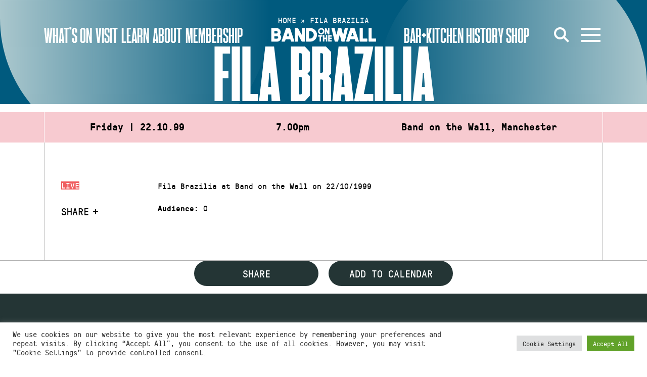

--- FILE ---
content_type: image/svg+xml
request_url: https://static.bandonthewall.org/app/themes/botw-2022/assets/dist/footer-logo.svg
body_size: 4303
content:
<svg xmlns="http://www.w3.org/2000/svg" width="156" height="20" viewBox="0 0 156 20"><path fill="#fff" d="M8.107 12.013c.97 0 1.778.788 1.778 1.793 0 .897-.673 1.63-1.562 1.739H4.848a.445.445 0 01-.43-.435v-2.662c0-.244.215-.435.43-.435zm-.62-7.47c.997 0 1.751.815 1.751 1.793 0 1.005-.834 1.738-1.777 1.738H4.848a.445.445 0 01-.43-.434V4.978c0-.245.215-.435.43-.435zM8.08 20c3.34 0 6.088-2.744 6.088-6.112 0-1.549-.62-2.934-1.563-3.994a.572.572 0 01-.107-.298.31.31 0 01.08-.218c.593-.923.916-2.037.916-3.232 0-3.369-2.747-6.058-6.06-6.058H.674A.67.67 0 000 .768V19.32c0 .38.296.679.673.679zM22.705 12.095c-.27 0-.484-.299-.404-.57l1.266-3.804c.081-.19.243-.298.404-.298.162 0 .35.108.404.298l1.266 3.804c.108.271-.108.57-.404.57zM26.961.55a.672.672 0 00-.647-.462h-4.66a.664.664 0 00-.619.462l-6.168 18.553c-.134.435.189.897.647.897h3.474c.297 0 .566-.19.647-.462l.916-2.69a.405.405 0 01.404-.298h6.06c.188 0 .35.108.404.299l.889 2.69c.08.27.35.46.62.46h3.528a.665.665 0 00.62-.896zM48.646.088a.67.67 0 01.673.68v18.498c0 .435-.296.734-.673.734h-3.313a.668.668 0 01-.593-.353L40 10.818c-.054-.109-.135-.136-.243-.136-.134 0-.269.082-.269.272v8.367a.67.67 0 01-.673.679h-3.07a.687.687 0 01-.674-.68V.768c0-.38.323-.679.673-.679h3.313a.67.67 0 01.593.353l4.767 9.046c.054.109.135.136.242.136.108 0 .243-.082.243-.272V.767c0-.38.323-.679.673-.679zM57.418 15.382h-1.212a.427.427 0 01-.431-.435V5.141c0-.245.188-.435.43-.435h1.132a5.27 5.27 0 015.279 5.297c0 2.907-2.262 5.379-5.198 5.379zM57.337 20c5.575 0 9.939-4.455 9.939-9.997 0-5.623-4.525-9.915-10.02-9.915h-5.225a.67.67 0 00-.674.68V19.32c0 .38.297.679.674.679zM73.82 7.137a2.44 2.44 0 01-2.443-2.444A2.44 2.44 0 0173.82 2.25a2.448 2.448 0 012.444 2.443 2.448 2.448 0 01-2.444 2.444zm0-7.045a4.6 4.6 0 00-4.601 4.601 4.6 4.6 0 004.601 4.602c2.543 0 4.614-2.06 4.614-4.602 0-2.542-2.071-4.6-4.614-4.6zM85.505.142c.174 0 .31.136.31.31v8.446c0 .198-.136.335-.31.335H83.98a.308.308 0 01-.273-.162l-2.183-4.03c-.024-.05-.062-.062-.111-.062-.062 0-.124.037-.124.124v3.82c0 .173-.137.31-.31.31h-1.414a.315.315 0 01-.31-.31V.452c0-.174.149-.31.31-.31h1.525c.112 0 .224.062.273.16l2.196 4.13c.024.05.061.063.111.063s.112-.037.112-.124V.45c0-.173.148-.31.31-.31zM75.47 11.114v1.414c0 .162-.136.31-.31.31h-1.575a.183.183 0 00-.186.186v6.561c0 .161-.136.31-.31.31h-1.414a.315.315 0 01-.31-.31v-6.56c0-.112-.074-.187-.186-.187h-1.538a.324.324 0 01-.31-.31v-1.414c0-.173.149-.31.31-.31h5.52c.173 0 .31.137.31.31zM82.676 11.102v8.483c0 .161-.136.31-.31.31h-1.414a.315.315 0 01-.31-.31v-3.014a.196.196 0 00-.198-.198h-1.81a.196.196 0 00-.2.198v3.014c0 .161-.136.31-.31.31h-1.413a.315.315 0 01-.31-.31v-8.483c0-.173.136-.31.31-.31h1.414c.173 0 .31.137.31.31v3.038c0 .112.087.199.198.199h1.81a.196.196 0 00.2-.199v-3.038c0-.173.136-.31.31-.31h1.413c.174 0 .31.137.31.31zM88.864 10.804c.174 0 .31.137.31.31v1.414c0 .174-.136.31-.31.31h-2.53a.196.196 0 00-.198.199v1.116c0 .112.086.198.198.198h2.53c.174 0 .31.137.31.31v1.414c0 .174-.136.31-.31.31h-2.53a.196.196 0 00-.198.199v1.079c0 .111.086.198.198.198h2.53c.174 0 .31.137.31.31v1.414c0 .174-.136.31-.31.31h-4.452a.307.307 0 01-.31-.31v-8.47c0-.174.136-.31.31-.31zM102.96 0c.323 0 .592.217.673.516l2.209 8.883c.027.136.134.19.269.19.108 0 .215-.054.242-.19l2.129-8.883a.696.696 0 01.673-.516h3.205c.43 0 .754.407.646.842l-4.471 18.554a.688.688 0 01-.646.516h-3.555a.696.696 0 01-.674-.516l-1.993-8.177a.368.368 0 00-.377-.299c-.189 0-.35.082-.404.299l-1.967 8.177a.696.696 0 01-.673.516h-3.528a.696.696 0 01-.674-.516L89.492.842A.673.673 0 0190.14 0h3.205c.323 0 .593.217.673.516L96.2 9.399a.28.28 0 00.27.19c.107 0 .242-.054.269-.19L98.866.516A.696.696 0 0199.539 0zM118.891 12.007c-.269 0-.484-.299-.404-.57l1.266-3.804c.081-.19.243-.299.404-.299a.43.43 0 01.405.3l1.265 3.802c.108.272-.108.57-.404.57zM123.147.462a.672.672 0 00-.646-.462h-4.66c-.27 0-.539.19-.62.462l-6.167 18.553c-.135.435.188.897.646.897h3.474c.297 0 .566-.19.647-.462l.916-2.69a.405.405 0 01.403-.298h6.061c.188 0 .35.108.404.299l.889 2.689c.08.272.35.462.619.462h3.529a.665.665 0 00.62-.897zM142.376 16.136v3.096a.67.67 0 01-.674.68h-9.696a.67.67 0 01-.673-.68V.68c0-.353.296-.68.673-.68h3.07c.377 0 .674.327.674.68v14.37c0 .245.188.408.404.408h5.548c.377 0 .674.326.674.679zM155.15 16.136v3.096a.67.67 0 01-.674.68h-9.696a.67.67 0 01-.674-.68V.68c0-.353.297-.68.674-.68h3.07c.377 0 .674.327.674.68v14.37c0 .245.189.408.404.408h5.548c.377 0 .674.326.674.679z"/></svg>